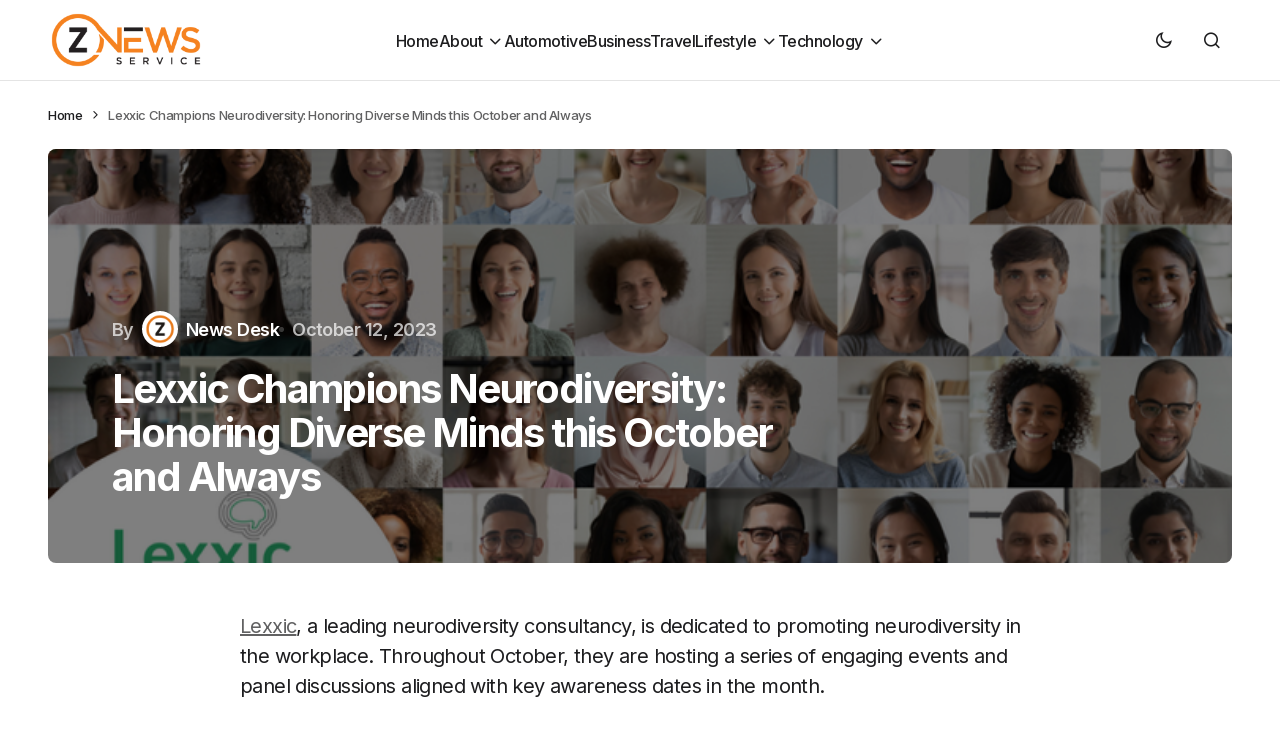

--- FILE ---
content_type: text/html; charset=UTF-8
request_url: https://www.znewsservice.com/education/lexxic-champions-neurodiversity-honoring-diverse-minds-this-october-and-always/9367/
body_size: 17292
content:
<!doctype html>
<html lang="en-GB">
<head>
	<meta charset="UTF-8" />
	<meta name="viewport" content="width=device-width, initial-scale=1" />
	<link rel="profile" href="https://gmpg.org/xfn/11" />

	<meta name='robots' content='index, follow, max-image-preview:large, max-snippet:-1, max-video-preview:-1' />

	<!-- This site is optimized with the Yoast SEO plugin v24.5 - https://yoast.com/wordpress/plugins/seo/ -->
	<title>Lexxic Champions Neurodiversity: Honoring Diverse Minds this October and Always - Znewsservice.com</title>
	<link rel="canonical" href="https://www.znewsservice.com/education/lexxic-champions-neurodiversity-honoring-diverse-minds-this-october-and-always/9367/" />
	<meta property="og:locale" content="en_GB" />
	<meta property="og:type" content="article" />
	<meta property="og:title" content="Lexxic Champions Neurodiversity: Honoring Diverse Minds this October and Always - Znewsservice.com" />
	<meta property="og:description" content="Lexxic, a leading neurodiversity consultancy, is dedicated to promoting neurodiversity in the workplace. Throughout October, they are hosting&hellip;" />
	<meta property="og:url" content="https://www.znewsservice.com/education/lexxic-champions-neurodiversity-honoring-diverse-minds-this-october-and-always/9367/" />
	<meta property="og:site_name" content="Znewsservice.com" />
	<meta property="article:published_time" content="2023-10-12T05:30:47+00:00" />
	<meta property="og:image" content="https://www.znewsservice.com/wp-content/uploads/2023/10/evnmbinhucd2z6025b0esyyfxdel.png" />
	<meta property="og:image:width" content="750" />
	<meta property="og:image:height" content="500" />
	<meta property="og:image:type" content="image/png" />
	<meta name="author" content="News Desk" />
	<meta name="twitter:card" content="summary_large_image" />
	<meta name="twitter:creator" content="@ZNews_Service" />
	<meta name="twitter:site" content="@ZNews_Service" />
	<meta name="twitter:label1" content="Written by" />
	<meta name="twitter:data1" content="News Desk" />
	<meta name="twitter:label2" content="Estimated reading time" />
	<meta name="twitter:data2" content="2 minutes" />
	<script type="application/ld+json" class="yoast-schema-graph">{"@context":"https://schema.org","@graph":[{"@type":"Article","@id":"https://www.znewsservice.com/education/lexxic-champions-neurodiversity-honoring-diverse-minds-this-october-and-always/9367/#article","isPartOf":{"@id":"https://www.znewsservice.com/education/lexxic-champions-neurodiversity-honoring-diverse-minds-this-october-and-always/9367/"},"author":{"name":"News Desk","@id":"https://www.znewsservice.com/#/schema/person/34e19333d616d0a75530bf184f47f929"},"headline":"Lexxic Champions Neurodiversity: Honoring Diverse Minds this October and Always","datePublished":"2023-10-12T05:30:47+00:00","mainEntityOfPage":{"@id":"https://www.znewsservice.com/education/lexxic-champions-neurodiversity-honoring-diverse-minds-this-october-and-always/9367/"},"wordCount":364,"commentCount":0,"publisher":{"@id":"https://www.znewsservice.com/#organization"},"image":{"@id":"https://www.znewsservice.com/education/lexxic-champions-neurodiversity-honoring-diverse-minds-this-october-and-always/9367/#primaryimage"},"thumbnailUrl":"https://www.znewsservice.com/wp-content/uploads/2023/10/evnmbinhucd2z6025b0esyyfxdel.png","keywords":["always","champions:","diverse","education","honoring","lexxic","minds","neurodiversity:","october"],"articleSection":["Education"],"inLanguage":"en-GB","potentialAction":[{"@type":"CommentAction","name":"Comment","target":["https://www.znewsservice.com/education/lexxic-champions-neurodiversity-honoring-diverse-minds-this-october-and-always/9367/#respond"]}]},{"@type":"WebPage","@id":"https://www.znewsservice.com/education/lexxic-champions-neurodiversity-honoring-diverse-minds-this-october-and-always/9367/","url":"https://www.znewsservice.com/education/lexxic-champions-neurodiversity-honoring-diverse-minds-this-october-and-always/9367/","name":"Lexxic Champions Neurodiversity: Honoring Diverse Minds this October and Always - Znewsservice.com","isPartOf":{"@id":"https://www.znewsservice.com/#website"},"primaryImageOfPage":{"@id":"https://www.znewsservice.com/education/lexxic-champions-neurodiversity-honoring-diverse-minds-this-october-and-always/9367/#primaryimage"},"image":{"@id":"https://www.znewsservice.com/education/lexxic-champions-neurodiversity-honoring-diverse-minds-this-october-and-always/9367/#primaryimage"},"thumbnailUrl":"https://www.znewsservice.com/wp-content/uploads/2023/10/evnmbinhucd2z6025b0esyyfxdel.png","datePublished":"2023-10-12T05:30:47+00:00","breadcrumb":{"@id":"https://www.znewsservice.com/education/lexxic-champions-neurodiversity-honoring-diverse-minds-this-october-and-always/9367/#breadcrumb"},"inLanguage":"en-GB","potentialAction":[{"@type":"ReadAction","target":["https://www.znewsservice.com/education/lexxic-champions-neurodiversity-honoring-diverse-minds-this-october-and-always/9367/"]}]},{"@type":"ImageObject","inLanguage":"en-GB","@id":"https://www.znewsservice.com/education/lexxic-champions-neurodiversity-honoring-diverse-minds-this-october-and-always/9367/#primaryimage","url":"https://www.znewsservice.com/wp-content/uploads/2023/10/evnmbinhucd2z6025b0esyyfxdel.png","contentUrl":"https://www.znewsservice.com/wp-content/uploads/2023/10/evnmbinhucd2z6025b0esyyfxdel.png","width":750,"height":500},{"@type":"BreadcrumbList","@id":"https://www.znewsservice.com/education/lexxic-champions-neurodiversity-honoring-diverse-minds-this-october-and-always/9367/#breadcrumb","itemListElement":[{"@type":"ListItem","position":1,"name":"Home","item":"https://www.znewsservice.com/"},{"@type":"ListItem","position":2,"name":"Lexxic Champions Neurodiversity: Honoring Diverse Minds this October and Always"}]},{"@type":"WebSite","@id":"https://www.znewsservice.com/#website","url":"https://www.znewsservice.com/","name":"Znewsservice.com","description":"Brings You the Latest News Across All Topics","publisher":{"@id":"https://www.znewsservice.com/#organization"},"potentialAction":[{"@type":"SearchAction","target":{"@type":"EntryPoint","urlTemplate":"https://www.znewsservice.com/?s={search_term_string}"},"query-input":{"@type":"PropertyValueSpecification","valueRequired":true,"valueName":"search_term_string"}}],"inLanguage":"en-GB"},{"@type":"Organization","@id":"https://www.znewsservice.com/#organization","name":"Znewsservice.com","url":"https://www.znewsservice.com/","logo":{"@type":"ImageObject","inLanguage":"en-GB","@id":"https://www.znewsservice.com/#/schema/logo/image/","url":"https://www.znewsservice.com/wp-content/uploads/2023/06/znewsservice.com-cropped-znewsservice.com-cropped-www.znewsservice.com-logo-16-e1688141958878.png","contentUrl":"https://www.znewsservice.com/wp-content/uploads/2023/06/znewsservice.com-cropped-znewsservice.com-cropped-www.znewsservice.com-logo-16-e1688141958878.png","width":250,"height":96,"caption":"Znewsservice.com"},"image":{"@id":"https://www.znewsservice.com/#/schema/logo/image/"},"sameAs":["https://x.com/ZNews_Service"]},{"@type":"Person","@id":"https://www.znewsservice.com/#/schema/person/34e19333d616d0a75530bf184f47f929","name":"News Desk","image":{"@type":"ImageObject","inLanguage":"en-GB","@id":"https://www.znewsservice.com/#/schema/person/image/","url":"https://www.znewsservice.com/wp-content/uploads/2023/08/wwwznewsservicecom-cropped-wwwznewsservicecom-icon-1-96x96.png","contentUrl":"https://www.znewsservice.com/wp-content/uploads/2023/08/wwwznewsservicecom-cropped-wwwznewsservicecom-icon-1-96x96.png","caption":"News Desk"},"description":"The Z News Editor Team consists of seasoned content editors at Z News Service with over 30 years of collective experience in digital journalism. Skilled in curating accurate, engaging news content, we ensure high editorial standards for global distribution to major outlets. Passionate about unbiased reporting and storytelling.","url":"https://www.znewsservice.com/author/zadmin/"}]}</script>
	<!-- / Yoast SEO plugin. -->


<link rel='dns-prefetch' href='//fonts.googleapis.com' />
<link href='https://fonts.gstatic.com' crossorigin rel='preconnect' />
<link rel="alternate" type="application/rss+xml" title="Znewsservice.com &raquo; Feed" href="https://www.znewsservice.com/feed/" />
<link rel="alternate" type="application/rss+xml" title="Znewsservice.com &raquo; Comments Feed" href="https://www.znewsservice.com/comments/feed/" />
<link rel="alternate" type="application/rss+xml" title="Znewsservice.com &raquo; Lexxic Champions Neurodiversity: Honoring Diverse Minds this October and Always Comments Feed" href="https://www.znewsservice.com/education/lexxic-champions-neurodiversity-honoring-diverse-minds-this-october-and-always/9367/feed/" />
		<!-- This site uses the Google Analytics by MonsterInsights plugin v9.11.1 - Using Analytics tracking - https://www.monsterinsights.com/ -->
							<script src="//www.googletagmanager.com/gtag/js?id=G-EXNH5F9MY1"  data-cfasync="false" data-wpfc-render="false" async></script>
			<script data-cfasync="false" data-wpfc-render="false">
				var mi_version = '9.11.1';
				var mi_track_user = true;
				var mi_no_track_reason = '';
								var MonsterInsightsDefaultLocations = {"page_location":"https:\/\/www.znewsservice.com\/education\/lexxic-champions-neurodiversity-honoring-diverse-minds-this-october-and-always\/9367\/"};
								if ( typeof MonsterInsightsPrivacyGuardFilter === 'function' ) {
					var MonsterInsightsLocations = (typeof MonsterInsightsExcludeQuery === 'object') ? MonsterInsightsPrivacyGuardFilter( MonsterInsightsExcludeQuery ) : MonsterInsightsPrivacyGuardFilter( MonsterInsightsDefaultLocations );
				} else {
					var MonsterInsightsLocations = (typeof MonsterInsightsExcludeQuery === 'object') ? MonsterInsightsExcludeQuery : MonsterInsightsDefaultLocations;
				}

								var disableStrs = [
										'ga-disable-G-EXNH5F9MY1',
									];

				/* Function to detect opted out users */
				function __gtagTrackerIsOptedOut() {
					for (var index = 0; index < disableStrs.length; index++) {
						if (document.cookie.indexOf(disableStrs[index] + '=true') > -1) {
							return true;
						}
					}

					return false;
				}

				/* Disable tracking if the opt-out cookie exists. */
				if (__gtagTrackerIsOptedOut()) {
					for (var index = 0; index < disableStrs.length; index++) {
						window[disableStrs[index]] = true;
					}
				}

				/* Opt-out function */
				function __gtagTrackerOptout() {
					for (var index = 0; index < disableStrs.length; index++) {
						document.cookie = disableStrs[index] + '=true; expires=Thu, 31 Dec 2099 23:59:59 UTC; path=/';
						window[disableStrs[index]] = true;
					}
				}

				if ('undefined' === typeof gaOptout) {
					function gaOptout() {
						__gtagTrackerOptout();
					}
				}
								window.dataLayer = window.dataLayer || [];

				window.MonsterInsightsDualTracker = {
					helpers: {},
					trackers: {},
				};
				if (mi_track_user) {
					function __gtagDataLayer() {
						dataLayer.push(arguments);
					}

					function __gtagTracker(type, name, parameters) {
						if (!parameters) {
							parameters = {};
						}

						if (parameters.send_to) {
							__gtagDataLayer.apply(null, arguments);
							return;
						}

						if (type === 'event') {
														parameters.send_to = monsterinsights_frontend.v4_id;
							var hookName = name;
							if (typeof parameters['event_category'] !== 'undefined') {
								hookName = parameters['event_category'] + ':' + name;
							}

							if (typeof MonsterInsightsDualTracker.trackers[hookName] !== 'undefined') {
								MonsterInsightsDualTracker.trackers[hookName](parameters);
							} else {
								__gtagDataLayer('event', name, parameters);
							}
							
						} else {
							__gtagDataLayer.apply(null, arguments);
						}
					}

					__gtagTracker('js', new Date());
					__gtagTracker('set', {
						'developer_id.dZGIzZG': true,
											});
					if ( MonsterInsightsLocations.page_location ) {
						__gtagTracker('set', MonsterInsightsLocations);
					}
										__gtagTracker('config', 'G-EXNH5F9MY1', {"forceSSL":"true","link_attribution":"true"} );
										window.gtag = __gtagTracker;										(function () {
						/* https://developers.google.com/analytics/devguides/collection/analyticsjs/ */
						/* ga and __gaTracker compatibility shim. */
						var noopfn = function () {
							return null;
						};
						var newtracker = function () {
							return new Tracker();
						};
						var Tracker = function () {
							return null;
						};
						var p = Tracker.prototype;
						p.get = noopfn;
						p.set = noopfn;
						p.send = function () {
							var args = Array.prototype.slice.call(arguments);
							args.unshift('send');
							__gaTracker.apply(null, args);
						};
						var __gaTracker = function () {
							var len = arguments.length;
							if (len === 0) {
								return;
							}
							var f = arguments[len - 1];
							if (typeof f !== 'object' || f === null || typeof f.hitCallback !== 'function') {
								if ('send' === arguments[0]) {
									var hitConverted, hitObject = false, action;
									if ('event' === arguments[1]) {
										if ('undefined' !== typeof arguments[3]) {
											hitObject = {
												'eventAction': arguments[3],
												'eventCategory': arguments[2],
												'eventLabel': arguments[4],
												'value': arguments[5] ? arguments[5] : 1,
											}
										}
									}
									if ('pageview' === arguments[1]) {
										if ('undefined' !== typeof arguments[2]) {
											hitObject = {
												'eventAction': 'page_view',
												'page_path': arguments[2],
											}
										}
									}
									if (typeof arguments[2] === 'object') {
										hitObject = arguments[2];
									}
									if (typeof arguments[5] === 'object') {
										Object.assign(hitObject, arguments[5]);
									}
									if ('undefined' !== typeof arguments[1].hitType) {
										hitObject = arguments[1];
										if ('pageview' === hitObject.hitType) {
											hitObject.eventAction = 'page_view';
										}
									}
									if (hitObject) {
										action = 'timing' === arguments[1].hitType ? 'timing_complete' : hitObject.eventAction;
										hitConverted = mapArgs(hitObject);
										__gtagTracker('event', action, hitConverted);
									}
								}
								return;
							}

							function mapArgs(args) {
								var arg, hit = {};
								var gaMap = {
									'eventCategory': 'event_category',
									'eventAction': 'event_action',
									'eventLabel': 'event_label',
									'eventValue': 'event_value',
									'nonInteraction': 'non_interaction',
									'timingCategory': 'event_category',
									'timingVar': 'name',
									'timingValue': 'value',
									'timingLabel': 'event_label',
									'page': 'page_path',
									'location': 'page_location',
									'title': 'page_title',
									'referrer' : 'page_referrer',
								};
								for (arg in args) {
																		if (!(!args.hasOwnProperty(arg) || !gaMap.hasOwnProperty(arg))) {
										hit[gaMap[arg]] = args[arg];
									} else {
										hit[arg] = args[arg];
									}
								}
								return hit;
							}

							try {
								f.hitCallback();
							} catch (ex) {
							}
						};
						__gaTracker.create = newtracker;
						__gaTracker.getByName = newtracker;
						__gaTracker.getAll = function () {
							return [];
						};
						__gaTracker.remove = noopfn;
						__gaTracker.loaded = true;
						window['__gaTracker'] = __gaTracker;
					})();
									} else {
										console.log("");
					(function () {
						function __gtagTracker() {
							return null;
						}

						window['__gtagTracker'] = __gtagTracker;
						window['gtag'] = __gtagTracker;
					})();
									}
			</script>
							<!-- / Google Analytics by MonsterInsights -->
		<script>
window._wpemojiSettings = {"baseUrl":"https:\/\/s.w.org\/images\/core\/emoji\/15.0.3\/72x72\/","ext":".png","svgUrl":"https:\/\/s.w.org\/images\/core\/emoji\/15.0.3\/svg\/","svgExt":".svg","source":{"concatemoji":"\/\/www.znewsservice.com\/wp-includes\/js\/wp-emoji-release.min.js?ver=6.6.4"}};
/*! This file is auto-generated */
!function(i,n){var o,s,e;function c(e){try{var t={supportTests:e,timestamp:(new Date).valueOf()};sessionStorage.setItem(o,JSON.stringify(t))}catch(e){}}function p(e,t,n){e.clearRect(0,0,e.canvas.width,e.canvas.height),e.fillText(t,0,0);var t=new Uint32Array(e.getImageData(0,0,e.canvas.width,e.canvas.height).data),r=(e.clearRect(0,0,e.canvas.width,e.canvas.height),e.fillText(n,0,0),new Uint32Array(e.getImageData(0,0,e.canvas.width,e.canvas.height).data));return t.every(function(e,t){return e===r[t]})}function u(e,t,n){switch(t){case"flag":return n(e,"\ud83c\udff3\ufe0f\u200d\u26a7\ufe0f","\ud83c\udff3\ufe0f\u200b\u26a7\ufe0f")?!1:!n(e,"\ud83c\uddfa\ud83c\uddf3","\ud83c\uddfa\u200b\ud83c\uddf3")&&!n(e,"\ud83c\udff4\udb40\udc67\udb40\udc62\udb40\udc65\udb40\udc6e\udb40\udc67\udb40\udc7f","\ud83c\udff4\u200b\udb40\udc67\u200b\udb40\udc62\u200b\udb40\udc65\u200b\udb40\udc6e\u200b\udb40\udc67\u200b\udb40\udc7f");case"emoji":return!n(e,"\ud83d\udc26\u200d\u2b1b","\ud83d\udc26\u200b\u2b1b")}return!1}function f(e,t,n){var r="undefined"!=typeof WorkerGlobalScope&&self instanceof WorkerGlobalScope?new OffscreenCanvas(300,150):i.createElement("canvas"),a=r.getContext("2d",{willReadFrequently:!0}),o=(a.textBaseline="top",a.font="600 32px Arial",{});return e.forEach(function(e){o[e]=t(a,e,n)}),o}function t(e){var t=i.createElement("script");t.src=e,t.defer=!0,i.head.appendChild(t)}"undefined"!=typeof Promise&&(o="wpEmojiSettingsSupports",s=["flag","emoji"],n.supports={everything:!0,everythingExceptFlag:!0},e=new Promise(function(e){i.addEventListener("DOMContentLoaded",e,{once:!0})}),new Promise(function(t){var n=function(){try{var e=JSON.parse(sessionStorage.getItem(o));if("object"==typeof e&&"number"==typeof e.timestamp&&(new Date).valueOf()<e.timestamp+604800&&"object"==typeof e.supportTests)return e.supportTests}catch(e){}return null}();if(!n){if("undefined"!=typeof Worker&&"undefined"!=typeof OffscreenCanvas&&"undefined"!=typeof URL&&URL.createObjectURL&&"undefined"!=typeof Blob)try{var e="postMessage("+f.toString()+"("+[JSON.stringify(s),u.toString(),p.toString()].join(",")+"));",r=new Blob([e],{type:"text/javascript"}),a=new Worker(URL.createObjectURL(r),{name:"wpTestEmojiSupports"});return void(a.onmessage=function(e){c(n=e.data),a.terminate(),t(n)})}catch(e){}c(n=f(s,u,p))}t(n)}).then(function(e){for(var t in e)n.supports[t]=e[t],n.supports.everything=n.supports.everything&&n.supports[t],"flag"!==t&&(n.supports.everythingExceptFlag=n.supports.everythingExceptFlag&&n.supports[t]);n.supports.everythingExceptFlag=n.supports.everythingExceptFlag&&!n.supports.flag,n.DOMReady=!1,n.readyCallback=function(){n.DOMReady=!0}}).then(function(){return e}).then(function(){var e;n.supports.everything||(n.readyCallback(),(e=n.source||{}).concatemoji?t(e.concatemoji):e.wpemoji&&e.twemoji&&(t(e.twemoji),t(e.wpemoji)))}))}((window,document),window._wpemojiSettings);
</script>
<style id='wp-emoji-styles-inline-css'>

	img.wp-smiley, img.emoji {
		display: inline !important;
		border: none !important;
		box-shadow: none !important;
		height: 1em !important;
		width: 1em !important;
		margin: 0 0.07em !important;
		vertical-align: -0.1em !important;
		background: none !important;
		padding: 0 !important;
	}
</style>
<link rel='stylesheet' id='wp-block-library-css' href='//www.znewsservice.com/wp-includes/css/dist/block-library/style.min.css?ver=6.6.4' media='all' />
<style id='classic-theme-styles-inline-css'>
/*! This file is auto-generated */
.wp-block-button__link{color:#fff;background-color:#32373c;border-radius:9999px;box-shadow:none;text-decoration:none;padding:calc(.667em + 2px) calc(1.333em + 2px);font-size:1.125em}.wp-block-file__button{background:#32373c;color:#fff;text-decoration:none}
</style>
<style id='global-styles-inline-css'>
:root{--wp--preset--aspect-ratio--square: 1;--wp--preset--aspect-ratio--4-3: 4/3;--wp--preset--aspect-ratio--3-4: 3/4;--wp--preset--aspect-ratio--3-2: 3/2;--wp--preset--aspect-ratio--2-3: 2/3;--wp--preset--aspect-ratio--16-9: 16/9;--wp--preset--aspect-ratio--9-16: 9/16;--wp--preset--color--black: #000000;--wp--preset--color--cyan-bluish-gray: #abb8c3;--wp--preset--color--white: #FFFFFF;--wp--preset--color--pale-pink: #f78da7;--wp--preset--color--vivid-red: #cf2e2e;--wp--preset--color--luminous-vivid-orange: #ff6900;--wp--preset--color--luminous-vivid-amber: #fcb900;--wp--preset--color--light-green-cyan: #7bdcb5;--wp--preset--color--vivid-green-cyan: #00d084;--wp--preset--color--pale-cyan-blue: #8ed1fc;--wp--preset--color--vivid-cyan-blue: #0693e3;--wp--preset--color--vivid-purple: #9b51e0;--wp--preset--color--blue: #59BACC;--wp--preset--color--green: #58AD69;--wp--preset--color--orange: #FFBC49;--wp--preset--color--red: #e32c26;--wp--preset--color--gray-50: #f8f9fa;--wp--preset--color--gray-100: #f8f9fb;--wp--preset--color--gray-200: #E0E0E0;--wp--preset--color--primary: #1D1D1F;--wp--preset--color--secondary: #616162;--wp--preset--color--layout: #f1f1f2;--wp--preset--color--border: #E4E4E4;--wp--preset--color--divider: #1D1D1F;--wp--preset--gradient--vivid-cyan-blue-to-vivid-purple: linear-gradient(135deg,rgba(6,147,227,1) 0%,rgb(155,81,224) 100%);--wp--preset--gradient--light-green-cyan-to-vivid-green-cyan: linear-gradient(135deg,rgb(122,220,180) 0%,rgb(0,208,130) 100%);--wp--preset--gradient--luminous-vivid-amber-to-luminous-vivid-orange: linear-gradient(135deg,rgba(252,185,0,1) 0%,rgba(255,105,0,1) 100%);--wp--preset--gradient--luminous-vivid-orange-to-vivid-red: linear-gradient(135deg,rgba(255,105,0,1) 0%,rgb(207,46,46) 100%);--wp--preset--gradient--very-light-gray-to-cyan-bluish-gray: linear-gradient(135deg,rgb(238,238,238) 0%,rgb(169,184,195) 100%);--wp--preset--gradient--cool-to-warm-spectrum: linear-gradient(135deg,rgb(74,234,220) 0%,rgb(151,120,209) 20%,rgb(207,42,186) 40%,rgb(238,44,130) 60%,rgb(251,105,98) 80%,rgb(254,248,76) 100%);--wp--preset--gradient--blush-light-purple: linear-gradient(135deg,rgb(255,206,236) 0%,rgb(152,150,240) 100%);--wp--preset--gradient--blush-bordeaux: linear-gradient(135deg,rgb(254,205,165) 0%,rgb(254,45,45) 50%,rgb(107,0,62) 100%);--wp--preset--gradient--luminous-dusk: linear-gradient(135deg,rgb(255,203,112) 0%,rgb(199,81,192) 50%,rgb(65,88,208) 100%);--wp--preset--gradient--pale-ocean: linear-gradient(135deg,rgb(255,245,203) 0%,rgb(182,227,212) 50%,rgb(51,167,181) 100%);--wp--preset--gradient--electric-grass: linear-gradient(135deg,rgb(202,248,128) 0%,rgb(113,206,126) 100%);--wp--preset--gradient--midnight: linear-gradient(135deg,rgb(2,3,129) 0%,rgb(40,116,252) 100%);--wp--preset--font-size--small: 13px;--wp--preset--font-size--medium: 20px;--wp--preset--font-size--large: 36px;--wp--preset--font-size--x-large: 42px;--wp--preset--spacing--20: 0.44rem;--wp--preset--spacing--30: 0.67rem;--wp--preset--spacing--40: 1rem;--wp--preset--spacing--50: 1.5rem;--wp--preset--spacing--60: 2.25rem;--wp--preset--spacing--70: 3.38rem;--wp--preset--spacing--80: 5.06rem;--wp--preset--shadow--natural: 6px 6px 9px rgba(0, 0, 0, 0.2);--wp--preset--shadow--deep: 12px 12px 50px rgba(0, 0, 0, 0.4);--wp--preset--shadow--sharp: 6px 6px 0px rgba(0, 0, 0, 0.2);--wp--preset--shadow--outlined: 6px 6px 0px -3px rgba(255, 255, 255, 1), 6px 6px rgba(0, 0, 0, 1);--wp--preset--shadow--crisp: 6px 6px 0px rgba(0, 0, 0, 1);}:where(.is-layout-flex){gap: 0.5em;}:where(.is-layout-grid){gap: 0.5em;}body .is-layout-flex{display: flex;}.is-layout-flex{flex-wrap: wrap;align-items: center;}.is-layout-flex > :is(*, div){margin: 0;}body .is-layout-grid{display: grid;}.is-layout-grid > :is(*, div){margin: 0;}:where(.wp-block-columns.is-layout-flex){gap: 2em;}:where(.wp-block-columns.is-layout-grid){gap: 2em;}:where(.wp-block-post-template.is-layout-flex){gap: 1.25em;}:where(.wp-block-post-template.is-layout-grid){gap: 1.25em;}.has-black-color{color: var(--wp--preset--color--black) !important;}.has-cyan-bluish-gray-color{color: var(--wp--preset--color--cyan-bluish-gray) !important;}.has-white-color{color: var(--wp--preset--color--white) !important;}.has-pale-pink-color{color: var(--wp--preset--color--pale-pink) !important;}.has-vivid-red-color{color: var(--wp--preset--color--vivid-red) !important;}.has-luminous-vivid-orange-color{color: var(--wp--preset--color--luminous-vivid-orange) !important;}.has-luminous-vivid-amber-color{color: var(--wp--preset--color--luminous-vivid-amber) !important;}.has-light-green-cyan-color{color: var(--wp--preset--color--light-green-cyan) !important;}.has-vivid-green-cyan-color{color: var(--wp--preset--color--vivid-green-cyan) !important;}.has-pale-cyan-blue-color{color: var(--wp--preset--color--pale-cyan-blue) !important;}.has-vivid-cyan-blue-color{color: var(--wp--preset--color--vivid-cyan-blue) !important;}.has-vivid-purple-color{color: var(--wp--preset--color--vivid-purple) !important;}.has-black-background-color{background-color: var(--wp--preset--color--black) !important;}.has-cyan-bluish-gray-background-color{background-color: var(--wp--preset--color--cyan-bluish-gray) !important;}.has-white-background-color{background-color: var(--wp--preset--color--white) !important;}.has-pale-pink-background-color{background-color: var(--wp--preset--color--pale-pink) !important;}.has-vivid-red-background-color{background-color: var(--wp--preset--color--vivid-red) !important;}.has-luminous-vivid-orange-background-color{background-color: var(--wp--preset--color--luminous-vivid-orange) !important;}.has-luminous-vivid-amber-background-color{background-color: var(--wp--preset--color--luminous-vivid-amber) !important;}.has-light-green-cyan-background-color{background-color: var(--wp--preset--color--light-green-cyan) !important;}.has-vivid-green-cyan-background-color{background-color: var(--wp--preset--color--vivid-green-cyan) !important;}.has-pale-cyan-blue-background-color{background-color: var(--wp--preset--color--pale-cyan-blue) !important;}.has-vivid-cyan-blue-background-color{background-color: var(--wp--preset--color--vivid-cyan-blue) !important;}.has-vivid-purple-background-color{background-color: var(--wp--preset--color--vivid-purple) !important;}.has-black-border-color{border-color: var(--wp--preset--color--black) !important;}.has-cyan-bluish-gray-border-color{border-color: var(--wp--preset--color--cyan-bluish-gray) !important;}.has-white-border-color{border-color: var(--wp--preset--color--white) !important;}.has-pale-pink-border-color{border-color: var(--wp--preset--color--pale-pink) !important;}.has-vivid-red-border-color{border-color: var(--wp--preset--color--vivid-red) !important;}.has-luminous-vivid-orange-border-color{border-color: var(--wp--preset--color--luminous-vivid-orange) !important;}.has-luminous-vivid-amber-border-color{border-color: var(--wp--preset--color--luminous-vivid-amber) !important;}.has-light-green-cyan-border-color{border-color: var(--wp--preset--color--light-green-cyan) !important;}.has-vivid-green-cyan-border-color{border-color: var(--wp--preset--color--vivid-green-cyan) !important;}.has-pale-cyan-blue-border-color{border-color: var(--wp--preset--color--pale-cyan-blue) !important;}.has-vivid-cyan-blue-border-color{border-color: var(--wp--preset--color--vivid-cyan-blue) !important;}.has-vivid-purple-border-color{border-color: var(--wp--preset--color--vivid-purple) !important;}.has-vivid-cyan-blue-to-vivid-purple-gradient-background{background: var(--wp--preset--gradient--vivid-cyan-blue-to-vivid-purple) !important;}.has-light-green-cyan-to-vivid-green-cyan-gradient-background{background: var(--wp--preset--gradient--light-green-cyan-to-vivid-green-cyan) !important;}.has-luminous-vivid-amber-to-luminous-vivid-orange-gradient-background{background: var(--wp--preset--gradient--luminous-vivid-amber-to-luminous-vivid-orange) !important;}.has-luminous-vivid-orange-to-vivid-red-gradient-background{background: var(--wp--preset--gradient--luminous-vivid-orange-to-vivid-red) !important;}.has-very-light-gray-to-cyan-bluish-gray-gradient-background{background: var(--wp--preset--gradient--very-light-gray-to-cyan-bluish-gray) !important;}.has-cool-to-warm-spectrum-gradient-background{background: var(--wp--preset--gradient--cool-to-warm-spectrum) !important;}.has-blush-light-purple-gradient-background{background: var(--wp--preset--gradient--blush-light-purple) !important;}.has-blush-bordeaux-gradient-background{background: var(--wp--preset--gradient--blush-bordeaux) !important;}.has-luminous-dusk-gradient-background{background: var(--wp--preset--gradient--luminous-dusk) !important;}.has-pale-ocean-gradient-background{background: var(--wp--preset--gradient--pale-ocean) !important;}.has-electric-grass-gradient-background{background: var(--wp--preset--gradient--electric-grass) !important;}.has-midnight-gradient-background{background: var(--wp--preset--gradient--midnight) !important;}.has-small-font-size{font-size: var(--wp--preset--font-size--small) !important;}.has-medium-font-size{font-size: var(--wp--preset--font-size--medium) !important;}.has-large-font-size{font-size: var(--wp--preset--font-size--large) !important;}.has-x-large-font-size{font-size: var(--wp--preset--font-size--x-large) !important;}
:where(.wp-block-post-template.is-layout-flex){gap: 1.25em;}:where(.wp-block-post-template.is-layout-grid){gap: 1.25em;}
:where(.wp-block-columns.is-layout-flex){gap: 2em;}:where(.wp-block-columns.is-layout-grid){gap: 2em;}
:root :where(.wp-block-pullquote){font-size: 1.5em;line-height: 1.6;}
</style>
<link rel='stylesheet' id='tablepress-default-css' href='//www.znewsservice.com/wp-content/plugins/tablepress/css/build/default.css?ver=3.2.6' media='all' />
<link rel='stylesheet' id='csco-styles-css' href='//www.znewsservice.com/wp-content/themes/swyft/style.css?ver=1.0.2' media='all' />
<link rel='stylesheet' id='cca545ce7d980804b27ea3c2f4200539-css' href='//fonts.googleapis.com/css?family=Inter%3A400%2C500%2C700%2C600&#038;subset=latin%2Clatin-ext%2Ccyrillic%2Ccyrillic-ext%2Cvietnamese&#038;display=swap&#038;ver=1.0.2' media='all' />
<style id='cs-customizer-output-styles-inline-css'>
:root{--cs-light-site-background:#FFFFFF;--cs-dark-site-background:#1c1c1c;--cs-light-layout-background:#f1f1f2;--cs-dark-layout-background:#232323;--cs-light-primary-color:#1D1D1F;--cs-dark-primary-color:#FFFFFF;--cs-light-secondary-color:#616162;--cs-dark-secondary-color:#CDCBCA;--cs-light-accent-color:#0D6EFF;--cs-dark-accent-color:#0D6EFF;--cs-light-button-hover-background:#0D6EFF;--cs-dark-button-hover-background:#29292a;--cs-light-button-hover-color:#FFFFFF;--cs-dark-button-hover-color:#FFFFFF;--cs-light-button-background:#1D1D1F;--cs-dark-button-background:#3e3e3e;--cs-light-button-color:#FFFFFF;--cs-dark-button-color:#FFFFFF;--cs-light-secondary-button-background:#EDEDED;--cs-dark-secondary-button-background:#3e3e3e;--cs-light-secondary-button-color:#1D1D1F;--cs-dark-secondary-button-color:#FFFFFF;--cs-light-border-color:#E4E4E4;--cs-dark-border-color:#343434;--cs-light-divider-color:#1D1D1F;--cs-dark-divider-color:#494949;--cs-layout-elements-border-radius:4px;--cs-thumbnail-border-radius:8px;--cs-button-border-radius:26px;--cs-heading-1-font-size:3.5rem;--cs-heading-2-font-size:2.5rem;--cs-heading-3-font-size:2rem;--cs-heading-4-font-size:1.625rem;--cs-heading-5-font-size:1.5rem;--cs-heading-6-font-size:1.375rem;--cs-header-initial-height:80px;--cs-header-height:80px;--cs-header-border-width:1px;}:root, [data-scheme="light"]{--cs-light-overlay-background-rgb:0,0,0;}:root, [data-scheme="dark"]{--cs-dark-overlay-background-rgb:0,0,0;}.cs-posts-area__home.cs-posts-area__grid{--cs-posts-area-grid-columns:3;--cs-posts-area-grid-column-gap:32px;}.cs-posts-area__home{--cs-posts-area-grid-row-gap:64px;--cs-entry-title-font-size:1.5;}.cs-posts-area__archive.cs-posts-area__grid{--cs-posts-area-grid-columns:3;--cs-posts-area-grid-column-gap:32px;}.cs-posts-area__archive{--cs-posts-area-grid-row-gap:64px;--cs-entry-title-font-size:1.5;}.cs-read-next .cs-posts-area__read-next{--cs-posts-area-grid-row-gap:64px;}.cs-posts-area__read-next{--cs-entry-title-font-size:1.5;}@media (max-width: 1199.98px){.cs-posts-area__home.cs-posts-area__grid{--cs-posts-area-grid-columns:2;--cs-posts-area-grid-column-gap:24px;}.cs-posts-area__home{--cs-posts-area-grid-row-gap:48px;--cs-entry-title-font-size:1.5;}.cs-posts-area__archive.cs-posts-area__grid{--cs-posts-area-grid-columns:3;--cs-posts-area-grid-column-gap:24px;}.cs-posts-area__archive{--cs-posts-area-grid-row-gap:48px;--cs-entry-title-font-size:1.5;}.cs-read-next .cs-posts-area__read-next{--cs-posts-area-grid-row-gap:48px;}.cs-posts-area__read-next{--cs-entry-title-font-size:1.5;}}@media (max-width: 991.98px){.cs-posts-area__home.cs-posts-area__grid{--cs-posts-area-grid-columns:2;--cs-posts-area-grid-column-gap:24px;}.cs-posts-area__home{--cs-posts-area-grid-row-gap:40px;--cs-entry-title-font-size:1.5;}.cs-posts-area__archive.cs-posts-area__grid{--cs-posts-area-grid-columns:2;--cs-posts-area-grid-column-gap:24px;}.cs-posts-area__archive{--cs-posts-area-grid-row-gap:40px;--cs-entry-title-font-size:1.5;}.cs-posts-area__read-next{--cs-entry-title-font-size:1.5;}}@media (max-width: 575.98px){.cs-posts-area__home.cs-posts-area__grid{--cs-posts-area-grid-columns:1;--cs-posts-area-grid-column-gap:24px;}.cs-posts-area__home{--cs-posts-area-grid-row-gap:40px;--cs-entry-title-font-size:1.5;}.cs-posts-area__archive.cs-posts-area__grid{--cs-posts-area-grid-columns:1;--cs-posts-area-grid-column-gap:24px;}.cs-posts-area__archive{--cs-posts-area-grid-row-gap:40px;--cs-entry-title-font-size:1.5;}.cs-read-next .cs-posts-area__read-next{--cs-posts-area-grid-row-gap:40px;}.cs-posts-area__read-next{--cs-entry-title-font-size:1.5;}}
</style>
<script src="//www.znewsservice.com/wp-content/plugins/google-analytics-for-wordpress/assets/js/frontend-gtag.min.js?ver=9.11.1" id="monsterinsights-frontend-script-js" async data-wp-strategy="async"></script>
<script data-cfasync="false" data-wpfc-render="false" id='monsterinsights-frontend-script-js-extra'>var monsterinsights_frontend = {"js_events_tracking":"true","download_extensions":"doc,pdf,ppt,zip,xls,docx,pptx,xlsx","inbound_paths":"[{\"path\":\"\\\/go\\\/\",\"label\":\"affiliate\"},{\"path\":\"\\\/recommend\\\/\",\"label\":\"affiliate\"}]","home_url":"https:\/\/www.znewsservice.com","hash_tracking":"false","v4_id":"G-EXNH5F9MY1"};</script>
<link rel="https://api.w.org/" href="https://www.znewsservice.com/wp-json/" /><link rel="alternate" title="JSON" type="application/json" href="https://www.znewsservice.com/wp-json/wp/v2/posts/9367" /><link rel="EditURI" type="application/rsd+xml" title="RSD" href="https://www.znewsservice.com/xmlrpc.php?rsd" />
<meta name="generator" content="WordPress 6.6.4" />
<link rel='shortlink' href='https://www.znewsservice.com/?p=9367' />
<link rel="alternate" title="oEmbed (JSON)" type="application/json+oembed" href="https://www.znewsservice.com/wp-json/oembed/1.0/embed?url=https%3A%2F%2Fwww.znewsservice.com%2Feducation%2Flexxic-champions-neurodiversity-honoring-diverse-minds-this-october-and-always%2F9367%2F" />
<link rel="alternate" title="oEmbed (XML)" type="text/xml+oembed" href="https://www.znewsservice.com/wp-json/oembed/1.0/embed?url=https%3A%2F%2Fwww.znewsservice.com%2Feducation%2Flexxic-champions-neurodiversity-honoring-diverse-minds-this-october-and-always%2F9367%2F&#038;format=xml" />
<style id='cs-theme-typography'>
	:root {
		/* Base Font */
		--cs-font-base-family: Inter;
		--cs-font-base-size: 1rem;
		--cs-font-base-weight: 400;
		--cs-font-base-style: normal;
		--cs-font-base-letter-spacing: normal;
		--cs-font-base-line-height: 1.5;

		/* Primary Font */
		--cs-font-primary-family: Inter;
		--cs-font-primary-size: 1rem;
		--cs-font-primary-weight: 700;
		--cs-font-primary-style: normal;
		--cs-font-primary-letter-spacing: -0.03125em;
		--cs-font-primary-text-transform: none;
		--cs-font-primary-line-height: 1.4;

		/* Secondary Font */
		--cs-font-secondary-family: Inter;
		--cs-font-secondary-size: 0.8125rem;
		--cs-font-secondary-weight: 500;
		--cs-font-secondary-style: normal;
		--cs-font-secondary-letter-spacing: -0.03em;
		--cs-font-secondary-text-transform: none;
		--cs-font-secondary-line-height: 1.4;

		/* Post Title Font Size */
		--cs-font-post-title-family: Inter;
		--cs-font-post-title-weight: 700;
		--cs-font-post-title-size: 3.5rem;
		--cs-font-post-title-letter-spacing: -0.04em;
		--cs-font-post-title-line-height: 1.12;

		/* Post Subbtitle */
		--cs-font-post-subtitle-family: Inter;
		--cs-font-post-subtitle-weight: 500;
		--cs-font-post-subtitle-size: 1.25rem;
		--cs-font-post-subtitle-letter-spacing: -0.03em;
		--cs-font-post-subtitle-line-height: 1.4;

		/* Post Category Font */
		--cs-font-category-family: Inter;
		--cs-font-category-size: 0.9375rem;
		--cs-font-category-weight: 500;
		--cs-font-category-style: normal;
		--cs-font-category-letter-spacing: -0.03em;
		--cs-font-category-text-transform: none;
		--cs-font-category-line-height: 1.4;

		/* Post Meta Font */
		--cs-font-post-meta-family: Inter;
		--cs-font-post-meta-size: 1rem;
		--cs-font-post-meta-weight: 600;
		--cs-font-post-meta-style: normal;
		--cs-font-post-meta-letter-spacing: -0.03em;
		--cs-font-post-meta-text-transform: none;
		--cs-font-post-meta-line-height: 1.2;

		/* Post Content */
		--cs-font-post-content-family: Inter;
		--cs-font-post-content-weight: 400;
		--cs-font-post-content-size: 1.25rem;
		--cs-font-post-content-letter-spacing: -0.03em;
		--cs-font-post-content-line-height: 1.5;

		/* Input Font */
		--cs-font-input-family: Inter;
		--cs-font-input-size: 1rem;
		--cs-font-input-weight: 500;
		--cs-font-input-style: normal;
		--cs-font-input-line-height: 1.4rem;
		--cs-font-input-letter-spacing: -0.025em;
		--cs-font-input-text-transform: none;

		/* Entry Title Font Size */
		--cs-font-entry-title-family: Inter;
		--cs-font-entry-title-weight: 600;
		--cs-font-entry-title-letter-spacing: -0.036em;
		--cs-font-entry-title-line-height: 1.3;

		/* Entry Excerpt */
		--cs-font-entry-excerpt-family: Inter;
		--cs-font-entry-excerpt-weight: 500;
		--cs-font-entry-excerpt-size: 1.125rem;
		--cs-font-entry-excerpt-letter-spacing: -0.03em;
		--cs-font-entry-excerpt-line-height: 1.4;

		/* Logos --------------- */

		/* Main Logo */
		--cs-font-main-logo-family: Inter;
		--cs-font-main-logo-size: 1.375rem;
		--cs-font-main-logo-weight: 700;
		--cs-font-main-logo-style: normal;
		--cs-font-main-logo-letter-spacing: -0.04em;
		--cs-font-main-logo-text-transform: none;

		/* Footer Logo */
		--cs-font-footer-logo-family: Inter;
		--cs-font-footer-logo-size: 1.375rem;
		--cs-font-footer-logo-weight: 700;
		--cs-font-footer-logo-style: normal;
		--cs-font-footer-logo-letter-spacing: -0.04em;
		--cs-font-footer-logo-text-transform: none;

		/* Headings --------------- */

		/* Headings */
		--cs-font-headings-family: Inter;
		--cs-font-headings-weight: 700;
		--cs-font-headings-style: normal;
		--cs-font-headings-line-height: 1.12;
		--cs-font-headings-letter-spacing: -0.04em;
		--cs-font-headings-text-transform: none;

		/* Menu Font --------------- */

		/* Menu */
		/* Used for main top level menu elements. */
		--cs-font-menu-family: Inter;
		--cs-font-menu-size: 1rem;
		--cs-font-menu-weight: 500;
		--cs-font-menu-style: normal;
		--cs-font-menu-letter-spacing: -0.03em;
		--cs-font-menu-text-transform: none;
		--cs-font-menu-line-height: 1.4;

		/* Submenu Font */
		/* Used for submenu elements. */
		--cs-font-submenu-family: Inter;
		--cs-font-submenu-size: 1rem;
		--cs-font-submenu-weight: 500;
		--cs-font-submenu-style: normal;
		--cs-font-submenu-letter-spacing: -0.03em;
		--cs-font-submenu-text-transform: none;
		--cs-font-submenu-line-height: 1.4;

		/* Footer Menu */
		--cs-font-footer-menu-family: Inter;
		--cs-font-footer-menu-size: 1rem;
		--cs-font-footer-menu-weight: 500;
		--cs-font-footer-menu-style: normal;
		--cs-font-footer-menu-letter-spacing: -0.03em;
		--cs-font-footer-menu-text-transform: none;
		--cs-font-footer-menu-line-height: 1.4;

		/* Footer Submenu Font */
		--cs-font-footer-submenu-family: Inter;
		--cs-font-footer-submenu-size: 1rem;
		--cs-font-footer-submenu-weight: 500;
		--cs-font-footer-submenu-style: normal;
		--cs-font-footer-submenu-letter-spacing: -0.03125em;
		--cs-font-footer-submenu-text-transform: none;
		--cs-font-footer-submenu-line-height: 1.2;
	}
</style>
<link rel="icon" href="https://www.znewsservice.com/wp-content/uploads/2023/06/www.znewsservice.com-cropped-www.znewsservice.com-icon-1-32x32.png" sizes="32x32" />
<link rel="icon" href="https://www.znewsservice.com/wp-content/uploads/2023/06/www.znewsservice.com-cropped-www.znewsservice.com-icon-1-192x192.png" sizes="192x192" />
<link rel="apple-touch-icon" href="https://www.znewsservice.com/wp-content/uploads/2023/06/www.znewsservice.com-cropped-www.znewsservice.com-icon-1-180x180.png" />
<meta name="msapplication-TileImage" content="https://www.znewsservice.com/wp-content/uploads/2023/06/www.znewsservice.com-cropped-www.znewsservice.com-icon-1-270x270.png" />
</head>

<body class="post-template-default single single-post postid-9367 single-format-standard wp-custom-logo wp-embed-responsive cs-page-layout-disabled cs-navbar-smart-enabled cs-sticky-sidebar-enabled cs-stick-last" data-scheme='auto'>



	<div class="cs-site-overlay"></div>

	<div class="cs-offcanvas">
		<div class="cs-offcanvas__header">
			
					<div class="cs-logo">
			<a class="cs-header__logo cs-logo-default " href="https://www.znewsservice.com/">
				<img src="https://www.znewsservice.com/wp-content/uploads/2023/08/znewsservicecom-cropped-znewsservicecom-cropped-wwwznewsservicecom-logo-16-e1688141958878.png"  alt="Znewsservice.com"  width="156.25"  height="60" >			</a>

									<a class="cs-header__logo cs-logo-dark " href="https://www.znewsservice.com/">
							<img src="https://www.znewsservice.com/wp-content/uploads/2023/08/znewsservicecom-cropped-znewsservicecom-cropped-wwwznewsservicecom-logo-16-e1688141958878.png"  alt="Znewsservice.com"  width="156.25"  height="60" >						</a>
							</div>
		
			<nav class="cs-offcanvas__nav">
				<span class="cs-offcanvas__toggle" role="button" aria-label="Close mobile menu button"><i class="cs-icon cs-icon-x"></i></span>
			</nav>

					</div>
		<aside class="cs-offcanvas__sidebar">
			<div class="cs-offcanvas__inner cs-offcanvas__area cs-widget-area">
				<div class="widget widget_nav_menu"><div class="menu-new-main-menu-container"><ul id="menu-new-main-menu" class="menu"><li id="menu-item-3692" class="menu-item menu-item-type-custom menu-item-object-custom menu-item-3692"><a href="https://znewsservice.com/">Home</a></li>
<li id="menu-item-3364" class="menu-item menu-item-type-post_type menu-item-object-page menu-item-has-children menu-item-3364"><a href="https://www.znewsservice.com/about/">About</a>
<ul class="sub-menu">
	<li id="menu-item-3365" class="menu-item menu-item-type-post_type menu-item-object-page menu-item-3365"><a href="https://www.znewsservice.com/authors/">Authors</a></li>
	<li id="menu-item-3366" class="menu-item menu-item-type-post_type menu-item-object-page menu-item-3366"><a href="https://www.znewsservice.com/contact/">Contact</a></li>
	<li id="menu-item-6194" class="menu-item menu-item-type-post_type menu-item-object-page menu-item-6194"><a href="https://www.znewsservice.com/write-for-z-news-service/">Write for Z News</a></li>
</ul>
</li>
<li id="menu-item-758" class="menu-item menu-item-type-taxonomy menu-item-object-category menu-item-758"><a href="https://www.znewsservice.com/automotive/">Automotive</a></li>
<li id="menu-item-760" class="menu-item menu-item-type-taxonomy menu-item-object-category menu-item-760"><a href="https://www.znewsservice.com/business/">Business</a></li>
<li id="menu-item-775" class="menu-item menu-item-type-taxonomy menu-item-object-category menu-item-775"><a href="https://www.znewsservice.com/travel/">Travel</a></li>
<li id="menu-item-771" class="menu-item menu-item-type-taxonomy menu-item-object-category menu-item-has-children menu-item-771"><a href="https://www.znewsservice.com/lifestyle/">Lifestyle</a>
<ul class="sub-menu">
	<li id="menu-item-770" class="menu-item menu-item-type-taxonomy menu-item-object-category menu-item-770"><a href="https://www.znewsservice.com/health/">Health</a></li>
	<li id="menu-item-764" class="menu-item menu-item-type-taxonomy menu-item-object-category menu-item-764"><a href="https://www.znewsservice.com/entertainment/">Entertainment</a></li>
	<li id="menu-item-767" class="menu-item menu-item-type-taxonomy menu-item-object-category menu-item-767"><a href="https://www.znewsservice.com/finance/">Finance</a></li>
	<li id="menu-item-768" class="menu-item menu-item-type-taxonomy menu-item-object-category menu-item-768"><a href="https://www.znewsservice.com/food-drinks/">Food &amp; Drinks</a></li>
	<li id="menu-item-773" class="menu-item menu-item-type-taxonomy menu-item-object-category menu-item-773"><a href="https://www.znewsservice.com/story/">Story</a></li>
	<li id="menu-item-765" class="menu-item menu-item-type-taxonomy menu-item-object-category menu-item-765"><a href="https://www.znewsservice.com/environment/">Environment</a></li>
	<li id="menu-item-763" class="menu-item menu-item-type-taxonomy menu-item-object-category current-post-ancestor current-menu-parent current-post-parent menu-item-763"><a href="https://www.znewsservice.com/education/">Education</a></li>
	<li id="menu-item-761" class="menu-item menu-item-type-taxonomy menu-item-object-category menu-item-761"><a href="https://www.znewsservice.com/charity/">Charity</a></li>
</ul>
</li>
<li id="menu-item-774" class="menu-item menu-item-type-taxonomy menu-item-object-category menu-item-has-children menu-item-774"><a href="https://www.znewsservice.com/technology/">Technology</a>
<ul class="sub-menu">
	<li id="menu-item-769" class="menu-item menu-item-type-taxonomy menu-item-object-category menu-item-769"><a href="https://www.znewsservice.com/gaming/">Gaming</a></li>
	<li id="menu-item-772" class="menu-item menu-item-type-taxonomy menu-item-object-category menu-item-772"><a href="https://www.znewsservice.com/security/">Security</a></li>
	<li id="menu-item-762" class="menu-item menu-item-type-taxonomy menu-item-object-category menu-item-762"><a href="https://www.znewsservice.com/data/">Data</a></li>
</ul>
</li>
</ul></div></div>
				
				
				<div class="cs-offcanvas__bottombar">
							<div class="cs-social">
							<a class="cs-social__link" href="/" target="_blank">
					<img src="https://www.znewsservice.com/wp-content/uploads/2023/12/demo-icon-facebook-0001-1.webp"  alt="Facebook" >				</a>
										<a class="cs-social__link" href="/" target="_blank">
					<img src="https://www.znewsservice.com/wp-content/uploads/2023/12/demo-icon-twitter-new-0001-1.webp"  alt="Twitter" >				</a>
										<a class="cs-social__link" href="/" target="_blank">
					<img src="https://www.znewsservice.com/wp-content/uploads/2023/12/demo-icon-instagram-0001-1.webp"  alt="Instagram" >				</a>
										<a class="cs-social__link" href="/" target="_blank">
					<img src="https://www.znewsservice.com/wp-content/uploads/2023/12/demo-icon-pinterest-0001-1.webp"  alt="Pinterest" >				</a>
					</div>
					<span class="cs-site-scheme-toggle cs-offcanvas__scheme-toggle" role="button" aria-label="Scheme Toggle">
				<span class="cs-header__scheme-toggle-icons">
					<i class="cs-header__scheme-toggle-icon cs-icon cs-icon-light-mode"></i>
					<i class="cs-header__scheme-toggle-icon cs-icon cs-icon-dark-mode"></i>
				</span>
			</span>
						</div>
			</div>
		</aside>
	</div>
	
<div id="page" class="cs-site">

	
	<div class="cs-site-inner">

		
		
<div class="cs-header-before"></div>

<header class="cs-header cs-header-stretch">
	<div class="cs-container">
		<div class="cs-header__inner cs-header__inner-desktop">
			<div class="cs-header__col cs-col-left">
						<div class="cs-logo">
			<a class="cs-header__logo cs-logo-default " href="https://www.znewsservice.com/">
				<img src="https://www.znewsservice.com/wp-content/uploads/2023/08/znewsservicecom-cropped-znewsservicecom-cropped-wwwznewsservicecom-logo-16-e1688141958878.png"  alt="Znewsservice.com"  width="156.25"  height="60" >			</a>

									<a class="cs-header__logo cs-logo-dark " href="https://www.znewsservice.com/">
							<img src="https://www.znewsservice.com/wp-content/uploads/2023/08/znewsservicecom-cropped-znewsservicecom-cropped-wwwznewsservicecom-logo-16-e1688141958878.png"  alt="Znewsservice.com"  width="156.25"  height="60" >						</a>
							</div>
					</div>

			<div class="cs-header__col cs-col-center">
				<nav class="cs-header__nav"><ul id="menu-new-main-menu-1" class="cs-header__nav-inner"><li class="menu-item menu-item-type-custom menu-item-object-custom menu-item-3692"><a href="https://znewsservice.com/"><span><span>Home</span></span></a></li>
<li class="menu-item menu-item-type-post_type menu-item-object-page menu-item-has-children menu-item-3364"><a href="https://www.znewsservice.com/about/"><span><span>About</span></span></a>
<ul class="sub-menu">
	<li class="menu-item menu-item-type-post_type menu-item-object-page menu-item-3365"><a href="https://www.znewsservice.com/authors/"><span>Authors</span></a></li>
	<li class="menu-item menu-item-type-post_type menu-item-object-page menu-item-3366"><a href="https://www.znewsservice.com/contact/"><span>Contact</span></a></li>
	<li class="menu-item menu-item-type-post_type menu-item-object-page menu-item-6194"><a href="https://www.znewsservice.com/write-for-z-news-service/"><span>Write for Z News</span></a></li>
</ul>
</li>
<li class="menu-item menu-item-type-taxonomy menu-item-object-category menu-item-758"><a href="https://www.znewsservice.com/automotive/"><span><span>Automotive</span></span></a></li>
<li class="menu-item menu-item-type-taxonomy menu-item-object-category menu-item-760"><a href="https://www.znewsservice.com/business/"><span><span>Business</span></span></a></li>
<li class="menu-item menu-item-type-taxonomy menu-item-object-category menu-item-775"><a href="https://www.znewsservice.com/travel/"><span><span>Travel</span></span></a></li>
<li class="menu-item menu-item-type-taxonomy menu-item-object-category menu-item-has-children menu-item-771"><a href="https://www.znewsservice.com/lifestyle/"><span><span>Lifestyle</span></span></a>
<ul class="sub-menu">
	<li class="menu-item menu-item-type-taxonomy menu-item-object-category menu-item-770"><a href="https://www.znewsservice.com/health/"><span>Health</span></a></li>
	<li class="menu-item menu-item-type-taxonomy menu-item-object-category menu-item-764"><a href="https://www.znewsservice.com/entertainment/"><span>Entertainment</span></a></li>
	<li class="menu-item menu-item-type-taxonomy menu-item-object-category menu-item-767"><a href="https://www.znewsservice.com/finance/"><span>Finance</span></a></li>
	<li class="menu-item menu-item-type-taxonomy menu-item-object-category menu-item-768"><a href="https://www.znewsservice.com/food-drinks/"><span>Food &amp; Drinks</span></a></li>
	<li class="menu-item menu-item-type-taxonomy menu-item-object-category menu-item-773"><a href="https://www.znewsservice.com/story/"><span>Story</span></a></li>
	<li class="menu-item menu-item-type-taxonomy menu-item-object-category menu-item-765"><a href="https://www.znewsservice.com/environment/"><span>Environment</span></a></li>
	<li class="menu-item menu-item-type-taxonomy menu-item-object-category current-post-ancestor current-menu-parent current-post-parent menu-item-763"><a href="https://www.znewsservice.com/education/"><span>Education</span></a></li>
	<li class="menu-item menu-item-type-taxonomy menu-item-object-category menu-item-761"><a href="https://www.znewsservice.com/charity/"><span>Charity</span></a></li>
</ul>
</li>
<li class="menu-item menu-item-type-taxonomy menu-item-object-category menu-item-has-children menu-item-774"><a href="https://www.znewsservice.com/technology/"><span><span>Technology</span></span></a>
<ul class="sub-menu">
	<li class="menu-item menu-item-type-taxonomy menu-item-object-category menu-item-769"><a href="https://www.znewsservice.com/gaming/"><span>Gaming</span></a></li>
	<li class="menu-item menu-item-type-taxonomy menu-item-object-category menu-item-772"><a href="https://www.znewsservice.com/security/"><span>Security</span></a></li>
	<li class="menu-item menu-item-type-taxonomy menu-item-object-category menu-item-762"><a href="https://www.znewsservice.com/data/"><span>Data</span></a></li>
</ul>
</li>
</ul></nav>			</div>

			<div class="cs-header__col cs-col-right">
							<span class="cs-site-scheme-toggle cs-header__scheme-toggle" role="button" aria-label="Dark mode toggle button">
				<span class="cs-header__scheme-toggle-icons">
					<i class="cs-header__scheme-toggle-icon cs-icon cs-icon-light-mode"></i>
					<i class="cs-header__scheme-toggle-icon cs-icon cs-icon-dark-mode"></i>
				</span>
			</span>
				<span class="cs-header__search-toggle" role="button" aria-label="Search">
			<i class="cs-icon cs-icon-search"></i>
		</span>
					</div>
		</div>

		
<div class="cs-header__inner cs-header__inner-mobile">
	<div class="cs-header__col cs-col-left">
						<span class="cs-header__offcanvas-toggle " role="button" aria-label="Mobile menu button">
					<i class="cs-icon cs-icon-menu1"></i>
				</span>
				</div>
	<div class="cs-header__col cs-col-center">
				<div class="cs-logo">
			<a class="cs-header__logo cs-logo-default " href="https://www.znewsservice.com/">
				<img src="https://www.znewsservice.com/wp-content/uploads/2023/08/znewsservicecom-cropped-znewsservicecom-cropped-wwwznewsservicecom-logo-16-e1688141958878.png"  alt="Znewsservice.com"  width="156.25"  height="60" >			</a>

									<a class="cs-header__logo cs-logo-dark " href="https://www.znewsservice.com/">
							<img src="https://www.znewsservice.com/wp-content/uploads/2023/08/znewsservicecom-cropped-znewsservicecom-cropped-wwwznewsservicecom-logo-16-e1688141958878.png"  alt="Znewsservice.com"  width="156.25"  height="60" >						</a>
							</div>
			</div>
	<div class="cs-header__col cs-col-right">
				<span class="cs-header__search-toggle" role="button" aria-label="Search">
			<i class="cs-icon cs-icon-search"></i>
		</span>
			</div>
</div>
		
<div class="cs-search-overlay"></div>

<div class="cs-search">
	<div class="cs-search__header">
		<h2>What are You Looking for?</h2>

		<span class="cs-search__close" role="button" aria-label="Close search button">
			<i class="cs-icon cs-icon-x"></i>
		</span>
	</div>

	<div class="cs-search__form-container">
		
<form role="search" method="get" class="cs-search__form" action="https://www.znewsservice.com/">
	<div class="cs-search__group">
		<input required class="cs-search__input" type="search" value="" name="s" placeholder="Search..." role="searchbox">

		<button class="cs-search__submit" aria-label="Search" type="submit">
			Search		</button>
	</div>
</form>
	</div>

	<div class="cs-search__content">
					<div class="cs-entry__post-meta">
				<div class="cs-meta-category">
					<ul class="post-categories">
													<li>
								<a href="https://www.znewsservice.com/ai/" rel="category tag">
									AI								</a>
							</li>
													<li>
								<a href="https://www.znewsservice.com/arts/" rel="category tag">
									Arts								</a>
							</li>
													<li>
								<a href="https://www.znewsservice.com/automotive/" rel="category tag">
									Automotive								</a>
							</li>
													<li>
								<a href="https://www.znewsservice.com/awards/" rel="category tag">
									Awards								</a>
							</li>
													<li>
								<a href="https://www.znewsservice.com/babies-and-kids/" rel="category tag">
									Babies and Kids								</a>
							</li>
													<li>
								<a href="https://www.znewsservice.com/beauty/" rel="category tag">
									Beauty								</a>
							</li>
													<li>
								<a href="https://www.znewsservice.com/book-publishing/" rel="category tag">
									Book Publishing								</a>
							</li>
													<li>
								<a href="https://www.znewsservice.com/sports/boxing/" rel="category tag">
									Boxing								</a>
							</li>
													<li>
								<a href="https://www.znewsservice.com/business/" rel="category tag">
									Business								</a>
							</li>
													<li>
								<a href="https://www.znewsservice.com/casinos/" rel="category tag">
									Casinos								</a>
							</li>
													<li>
								<a href="https://www.znewsservice.com/celebrities/" rel="category tag">
									Celebrities								</a>
							</li>
													<li>
								<a href="https://www.znewsservice.com/charity/" rel="category tag">
									Charity								</a>
							</li>
													<li>
								<a href="https://www.znewsservice.com/comedy-and-humour/" rel="category tag">
									Comedy and Humour								</a>
							</li>
													<li>
								<a href="https://www.znewsservice.com/construction/" rel="category tag">
									Construction								</a>
							</li>
													<li>
								<a href="https://www.znewsservice.com/cryptocurrency-nft/" rel="category tag">
									Cryptocurrency &amp; NFT								</a>
							</li>
													<li>
								<a href="https://www.znewsservice.com/data/" rel="category tag">
									Data								</a>
							</li>
													<li>
								<a href="https://www.znewsservice.com/education/" rel="category tag">
									Education								</a>
							</li>
													<li>
								<a href="https://www.znewsservice.com/energy/" rel="category tag">
									Energy								</a>
							</li>
													<li>
								<a href="https://www.znewsservice.com/entertainment/" rel="category tag">
									Entertainment								</a>
							</li>
													<li>
								<a href="https://www.znewsservice.com/environment/" rel="category tag">
									Environment								</a>
							</li>
													<li>
								<a href="https://www.znewsservice.com/events/" rel="category tag">
									Events								</a>
							</li>
													<li>
								<a href="https://www.znewsservice.com/fails/" rel="category tag">
									Fails								</a>
							</li>
													<li>
								<a href="https://www.znewsservice.com/fashion/" rel="category tag">
									Fashion								</a>
							</li>
													<li>
								<a href="https://www.znewsservice.com/featured/" rel="category tag">
									Featured								</a>
							</li>
													<li>
								<a href="https://www.znewsservice.com/sports/fifa-womens-world-cup-2023/" rel="category tag">
									FIFA Women&#039;s World Cup 2023								</a>
							</li>
													<li>
								<a href="https://www.znewsservice.com/finance/" rel="category tag">
									Finance								</a>
							</li>
													<li>
								<a href="https://www.znewsservice.com/fintech/" rel="category tag">
									Fintech								</a>
							</li>
													<li>
								<a href="https://www.znewsservice.com/food-drinks/" rel="category tag">
									Food &amp; Drinks								</a>
							</li>
													<li>
								<a href="https://www.znewsservice.com/gaming/" rel="category tag">
									Gaming								</a>
							</li>
													<li>
								<a href="https://www.znewsservice.com/government-politics/" rel="category tag">
									Government &amp; Politics								</a>
							</li>
													<li>
								<a href="https://www.znewsservice.com/health/" rel="category tag">
									Health								</a>
							</li>
													<li>
								<a href="https://www.znewsservice.com/history/" rel="category tag">
									HIstory								</a>
							</li>
													<li>
								<a href="https://www.znewsservice.com/homes-interiors/" rel="category tag">
									Homes &amp; Interiors								</a>
							</li>
													<li>
								<a href="https://www.znewsservice.com/hospitality/" rel="category tag">
									Hospitality								</a>
							</li>
													<li>
								<a href="https://www.znewsservice.com/hr/" rel="category tag">
									HR								</a>
							</li>
													<li>
								<a href="https://www.znewsservice.com/law/" rel="category tag">
									Law								</a>
							</li>
													<li>
								<a href="https://www.znewsservice.com/lifestyle/" rel="category tag">
									Lifestyle								</a>
							</li>
													<li>
								<a href="https://www.znewsservice.com/literature/" rel="category tag">
									Literature								</a>
							</li>
													<li>
								<a href="https://www.znewsservice.com/manufacturing/" rel="category tag">
									Manufacturing								</a>
							</li>
													<li>
								<a href="https://www.znewsservice.com/marketing/" rel="category tag">
									Marketing								</a>
							</li>
													<li>
								<a href="https://www.znewsservice.com/medical/" rel="category tag">
									Medical								</a>
							</li>
													<li>
								<a href="https://www.znewsservice.com/music/" rel="category tag">
									Music								</a>
							</li>
													<li>
								<a href="https://www.znewsservice.com/nature-wildlife/" rel="category tag">
									Nature &amp; Wildlife								</a>
							</li>
													<li>
								<a href="https://www.znewsservice.com/sports/ncaa-college-football/" rel="category tag">
									NCAA College Football								</a>
							</li>
													<li>
								<a href="https://www.znewsservice.com/news/" rel="category tag">
									News								</a>
							</li>
													<li>
								<a href="https://www.znewsservice.com/parenting-children/" rel="category tag">
									Parenting &amp; Children								</a>
							</li>
													<li>
								<a href="https://www.znewsservice.com/pets-and-animals/" rel="category tag">
									Pets and Animals								</a>
							</li>
													<li>
								<a href="https://www.znewsservice.com/photography/" rel="category tag">
									Photography								</a>
							</li>
													<li>
								<a href="https://www.znewsservice.com/property/" rel="category tag">
									Property								</a>
							</li>
													<li>
								<a href="https://www.znewsservice.com/real-life/" rel="category tag">
									Real Life								</a>
							</li>
													<li>
								<a href="https://www.znewsservice.com/retail-wholesale/" rel="category tag">
									Retail &amp; Wholesale								</a>
							</li>
													<li>
								<a href="https://www.znewsservice.com/science/" rel="category tag">
									Science								</a>
							</li>
													<li>
								<a href="https://www.znewsservice.com/security/" rel="category tag">
									Security								</a>
							</li>
													<li>
								<a href="https://www.znewsservice.com/sports/" rel="category tag">
									Sports								</a>
							</li>
													<li>
								<a href="https://www.znewsservice.com/story/" rel="category tag">
									Story								</a>
							</li>
													<li>
								<a href="https://www.znewsservice.com/strange-and-bizarre/" rel="category tag">
									Strange and Bizarre								</a>
							</li>
													<li>
								<a href="https://www.znewsservice.com/super-viral/" rel="category tag">
									Super Viral								</a>
							</li>
													<li>
								<a href="https://www.znewsservice.com/technology/" rel="category tag">
									Technology								</a>
							</li>
													<li>
								<a href="https://www.znewsservice.com/transport/" rel="category tag">
									Transport								</a>
							</li>
													<li>
								<a href="https://www.znewsservice.com/travel/" rel="category tag">
									Travel								</a>
							</li>
													<li>
								<a href="https://www.znewsservice.com/work-careers/" rel="category tag">
									Work &amp; Careers								</a>
							</li>
											</ul>
				</div>
			</div>
			</div>
</div>
	</div>
</header>

		
		<main id="main" class="cs-site-primary">

			
			<div class="cs-site-content cs-sidebar-disabled">

				
				<div class="cs-container">

					<div class="cs-breadcrumbs" id="breadcrumbs"><span><span><a href="https://www.znewsservice.com/">Home</a></span> <span class="cs-separator"></span> <span class="breadcrumb_last" aria-current="page">Lexxic Champions Neurodiversity: Honoring Diverse Minds this October and Always</span></span></div>
	<div class="cs-entry__header cs-entry__header-standard">
		
<div class="cs-entry__outer cs-entry__overlay cs-overlay-ratio cs-ratio-landscape-3-2">
	<div class="cs-entry__inner cs-entry__thumbnail">
		<div class="cs-overlay-background">
			<img width="512" height="341" src="https://www.znewsservice.com/wp-content/uploads/2023/10/evnmbinhucd2z6025b0esyyfxdel.png" class="attachment-csco-thumbnail-uncropped size-csco-thumbnail-uncropped wp-post-image" alt="" decoding="async" fetchpriority="high" srcset="https://www.znewsservice.com/wp-content/uploads/2023/10/evnmbinhucd2z6025b0esyyfxdel.png 750w, https://www.znewsservice.com/wp-content/uploads/2023/10/evnmbinhucd2z6025b0esyyfxdel-300x200.png 300w, https://www.znewsservice.com/wp-content/uploads/2023/10/evnmbinhucd2z6025b0esyyfxdel-150x100.png 150w" sizes="(max-width: 512px) 100vw, 512px" />			<img width="750" height="500" src="https://www.znewsservice.com/wp-content/uploads/2023/10/evnmbinhucd2z6025b0esyyfxdel.png" class="attachment-csco-extra-large-uncropped size-csco-extra-large-uncropped wp-post-image" alt="" decoding="async" srcset="https://www.znewsservice.com/wp-content/uploads/2023/10/evnmbinhucd2z6025b0esyyfxdel.png 750w, https://www.znewsservice.com/wp-content/uploads/2023/10/evnmbinhucd2z6025b0esyyfxdel-300x200.png 300w, https://www.znewsservice.com/wp-content/uploads/2023/10/evnmbinhucd2z6025b0esyyfxdel-150x100.png 150w" sizes="(max-width: 750px) 100vw, 750px" />		</div>
	</div>
	<div class="cs-entry__inner cs-entry__content cs-overlay-content" data-scheme="inverse">
		<div class="cs-entry__post-meta" ><div class="cs-meta-author"><span class="cs-meta-author-by">By</span><a class="cs-meta-author-link url fn n" href="https://www.znewsservice.com/author/zadmin/"><picture class="cs-meta-author-avatar"><img src="https://www.znewsservice.com/wp-content/uploads/2023/08/wwwznewsservicecom-cropped-wwwznewsservicecom-icon-1-96x96.png" width="36" height="36" srcset="https://www.znewsservice.com/wp-content/uploads/2023/08/wwwznewsservicecom-cropped-wwwznewsservicecom-icon-1-96x96.png 2x" alt="News Desk" class="avatar avatar-36 wp-user-avatar wp-user-avatar-36 alignnone photo" /></picture><span class="cs-meta-author-name">News Desk</span></a></div><div class="cs-meta-date">October 12, 2023</div></div><h1 class="cs-entry__title"><span>Lexxic Champions Neurodiversity: Honoring Diverse Minds this October and Always</span></h1>	</div>
</div>

	</div>

	
					<div id="content" class="cs-main-content">

						
<div id="primary" class="cs-content-area">

	
	
		
			
<div class="cs-entry__wrap">

	
	<div class="cs-entry__container">

		
		<div class="cs-entry__content-wrap">
			
			<div class="entry-content">
				<p><a href="https://lexxic.com/">Lexxic</a>, a leading neurodiversity consultancy, is dedicated to promoting neurodiversity in the workplace. Throughout October, they are hosting a series of engaging events and panel discussions aligned with key awareness dates in the month.</p>
<p>Lexxic is proud to collaborate with the Business Disability Forum for a special panel discussion that took place on October 4th at 1 pm (BST) to mark <a href="https://lexxic.com/blog/dyslexia-awareness-week-what-it-means-to-be-uniquely-you">Dyslexia Awareness Week</a> (2nd – 8th October). Titled &#8220;<a href="https://lexxic.com/event/celebrating-the-diversity-of-dyslexic-minds">Celebrating the Diversity of Dyslexic Minds</a>,&#8221; this event featured panelists from various professions, roles, and backgrounds sharing their unique strengths and experiences as dyslexic individuals in the workplace. The discussion, chaired by Helen Musgrove, Director of Psychological Consulting at Lexxic, and co-chaired by Lucy Ruck, Taskforce Manager at Business Disability Forum, explored ways in which employers can support and empower dyslexic employees.</p>
<p>To commemorate Dyspraxia Week (9th – 15th October), Lexxic hosted a free webinar titled &#8220;<a href="https://lexxic.com/event/dyspraxia-support-for-parents-carers">Dyspraxia (DCD): Support for Parents &amp; Carers</a>&#8221; on October 11th at 12 pm. This event focused on parents and carers of dyspraxic individuals, with a particular emphasis on supporting neurodivergent children. The webinar aligned with Dyspraxia Week&#8217;s 2023 theme of &#8220;<a href="https://lexxic.com/blog/developing-community-and-connectedness-for-dyspraxia-week-2023">Community and Connectedness</a> &#8211; the experiences of dyspraxic people and parents/carers.&#8221; During this event, one of Lexxic&#8217;s expert business psychologists delved into topics such as what dyspraxia is, neurodifferences in children, the challenges they face, available support options, including assessments for dyspraxia, and more. A Q&amp;A session was also included.</p>
<p>Wrapping up October, in recognition of <a href="https://lexxic.com/blog/adhd-awareness-month-understanding-and-embracing-adhd">ADHD Awareness Month</a>, Lexxic is hosting a second panel discussion in partnership with the Business Disability Forum. Titled &#8220;<a href="https://lexxic.com/event/challenging-misconceptions-and-embracing-adhd-in-the-workplace">Challenging Misconceptions and Embracing ADHD in the Workplace</a>,&#8221; this event will take place on Tuesday, October 24th, at 12 pm. Attendees will have the opportunity to hear from Helen Musgrove, Adrian Ward, Head of Business Partnerships at Business Disability Forum (BDF), and five outstanding panellists as they celebrate the unique strengths and talents of individuals with ADHD while addressing and challenging common misconceptions. The panellists, representing a diverse range of professions, roles, and backgrounds, will also draw on their lived experiences with ADHD.</p>
<p>For further details and registration information, please visit the <a href="https://lexxic.com/events">Lexxic neurodiversity events page</a>.</p>
			</div>

			<div class="cs-entry__tags"><ul><li><a href="https://www.znewsservice.com/tag/always/" rel="tag">always</a></li><li><a href="https://www.znewsservice.com/tag/champions/" rel="tag">champions:</a></li><li><a href="https://www.znewsservice.com/tag/diverse/" rel="tag">diverse</a></li><li><a href="https://www.znewsservice.com/tag/education/" rel="tag">education</a></li><li><a href="https://www.znewsservice.com/tag/honoring/" rel="tag">honoring</a></li><li><a href="https://www.znewsservice.com/tag/lexxic/" rel="tag">lexxic</a></li><li><a href="https://www.znewsservice.com/tag/minds/" rel="tag">minds</a></li><li><a href="https://www.znewsservice.com/tag/neurodiversity/" rel="tag">neurodiversity:</a></li><li><a href="https://www.znewsservice.com/tag/october/" rel="tag">october</a></li></ul></div>		</div>

		
	</div>

	
<div class="cs-entry__footer">
	<div class="cs-entry__footer-top">
		<div class="cs-entry__footer-top-left">
			<div class="cs-entry__post-meta" ><div class="cs-meta-author"><span class="cs-meta-author-by">By</span><a class="cs-meta-author-link url fn n" href="https://www.znewsservice.com/author/zadmin/"><picture class="cs-meta-author-avatar"><img src="https://www.znewsservice.com/wp-content/uploads/2023/08/wwwznewsservicecom-cropped-wwwznewsservicecom-icon-1-96x96.png" width="36" height="36" srcset="https://www.znewsservice.com/wp-content/uploads/2023/08/wwwznewsservicecom-cropped-wwwznewsservicecom-icon-1-96x96.png 2x" alt="News Desk" class="avatar avatar-36 wp-user-avatar wp-user-avatar-36 alignnone photo" /></picture><span class="cs-meta-author-name">News Desk</span></a></div></div>			<div class="cs-entry__footer-date">
				<div class="cs-entry__footer-date-inner">
					<span class="cs-entry__footer-title">Updated on</span>
					<time class="cs-entry__footer-value">October 11, 2023</time>
				</div>
			</div>
		</div>
		<div class="cs-entry__footer-top-right">
			<div class="cs-entry__post-meta" ><div class="cs-meta-category"><ul class="post-categories">
	<li><a href="https://www.znewsservice.com/education/" rel="category tag">Education</a></li></ul></div></div>		</div>
	</div>
</div>
		<section class="cs-read-next">
			<div class="cs-read-next__heading">
				<h2>
					Read Next				</h2>
			</div>

			<div class="cs-posts-area__read-next cs-read-next__grid">
				
					<article class="cs-entry">
						<div class="cs-entry__outer">
															<div class="cs-entry__inner cs-entry__thumbnail cs-entry__overlay cs-overlay-ratio cs-ratio-original" data-scheme="inverse">

									<div class="cs-overlay-background">
										<img width="512" height="341" src="https://www.znewsservice.com/wp-content/uploads/2023/10/0aeq4xld67ma6h3jepl42s74tul7-scaled.jpg" class="attachment-csco-thumbnail size-csco-thumbnail wp-post-image" alt="" decoding="async" loading="lazy" srcset="https://www.znewsservice.com/wp-content/uploads/2023/10/0aeq4xld67ma6h3jepl42s74tul7-scaled.jpg 2560w, https://www.znewsservice.com/wp-content/uploads/2023/10/0aeq4xld67ma6h3jepl42s74tul7-300x200.jpg 300w, https://www.znewsservice.com/wp-content/uploads/2023/10/0aeq4xld67ma6h3jepl42s74tul7-1024x683.jpg 1024w, https://www.znewsservice.com/wp-content/uploads/2023/10/0aeq4xld67ma6h3jepl42s74tul7-768x512.jpg 768w, https://www.znewsservice.com/wp-content/uploads/2023/10/0aeq4xld67ma6h3jepl42s74tul7-1536x1024.jpg 1536w, https://www.znewsservice.com/wp-content/uploads/2023/10/0aeq4xld67ma6h3jepl42s74tul7-2048x1365.jpg 2048w, https://www.znewsservice.com/wp-content/uploads/2023/10/0aeq4xld67ma6h3jepl42s74tul7-150x100.jpg 150w" sizes="(max-width: 512px) 100vw, 512px" />									</div>

									
									<a class="cs-overlay-link" href="https://www.znewsservice.com/business/free-training-transform-your-transferable-skills-into-a-classroom-career/9385/" title="Free Training: Transform Your Transferable Skills into a Classroom Career"></a>
								</div>
							
							<div class="cs-entry__inner cs-entry__content">
								<div class="cs-entry__post-meta" ><div class="cs-meta-author"><span class="cs-meta-author-by">By</span><a class="cs-meta-author-link url fn n" href="https://www.znewsservice.com/author/zadmin/"><span class="cs-meta-author-name">News Desk</span></a></div><div class="cs-meta-date">October 12, 2023</div></div>
								<h3 class="cs-entry__title"><a href="https://www.znewsservice.com/business/free-training-transform-your-transferable-skills-into-a-classroom-career/9385/"><span>Free Training: Transform Your Transferable Skills into a Classroom Career</span></a></h3>
								
								<div class="cs-entry__post-meta" ><div class="cs-meta-category"><ul class="post-categories">
	<li><a href="https://www.znewsservice.com/business/" rel="category tag">Business</a></li>
	<li><a href="https://www.znewsservice.com/education/" rel="category tag">Education</a></li></ul></div></div>							</div>
						</div>
					</article>

					
					<article class="cs-entry">
						<div class="cs-entry__outer">
															<div class="cs-entry__inner cs-entry__thumbnail cs-entry__overlay cs-overlay-ratio cs-ratio-original" data-scheme="inverse">

									<div class="cs-overlay-background">
										<img width="405" height="384" src="https://www.znewsservice.com/wp-content/uploads/2023/10/Nutritics-3-1-1.jpg" class="attachment-csco-thumbnail size-csco-thumbnail wp-post-image" alt="" decoding="async" loading="lazy" srcset="https://www.znewsservice.com/wp-content/uploads/2023/10/Nutritics-3-1-1.jpg 1844w, https://www.znewsservice.com/wp-content/uploads/2023/10/Nutritics-3-1-1-300x285.jpg 300w, https://www.znewsservice.com/wp-content/uploads/2023/10/Nutritics-3-1-1-1024x972.jpg 1024w, https://www.znewsservice.com/wp-content/uploads/2023/10/Nutritics-3-1-1-768x729.jpg 768w, https://www.znewsservice.com/wp-content/uploads/2023/10/Nutritics-3-1-1-1536x1458.jpg 1536w, https://www.znewsservice.com/wp-content/uploads/2023/10/Nutritics-3-1-1-150x142.jpg 150w" sizes="(max-width: 405px) 100vw, 405px" />									</div>

									
									<a class="cs-overlay-link" href="https://www.znewsservice.com/business/all-syscos-british-employees-to-be-offered-sustainability-training/9422/" title="All Sysco&#8217;s British employees to be offered Sustainability Training"></a>
								</div>
							
							<div class="cs-entry__inner cs-entry__content">
								<div class="cs-entry__post-meta" ><div class="cs-meta-author"><span class="cs-meta-author-by">By</span><a class="cs-meta-author-link url fn n" href="https://www.znewsservice.com/author/zadmin/"><span class="cs-meta-author-name">News Desk</span></a></div><div class="cs-meta-date">October 12, 2023</div></div>
								<h3 class="cs-entry__title"><a href="https://www.znewsservice.com/business/all-syscos-british-employees-to-be-offered-sustainability-training/9422/"><span>All Sysco&#8217;s British employees to be offered Sustainability Training</span></a></h3>
								
								<div class="cs-entry__post-meta" ><div class="cs-meta-category"><ul class="post-categories">
	<li><a href="https://www.znewsservice.com/business/" rel="category tag">Business</a></li>
	<li><a href="https://www.znewsservice.com/education/" rel="category tag">Education</a></li>
	<li><a href="https://www.znewsservice.com/food-drinks/" rel="category tag">Food &amp; Drinks</a></li></ul></div></div>							</div>
						</div>
					</article>

					
					<article class="cs-entry">
						<div class="cs-entry__outer">
															<div class="cs-entry__inner cs-entry__thumbnail cs-entry__overlay cs-overlay-ratio cs-ratio-original" data-scheme="inverse">

									<div class="cs-overlay-background">
										<img width="512" height="341" src="https://www.znewsservice.com/wp-content/uploads/2023/10/0aeq4xld67ma6h3jepl42s74tul7-1-scaled.jpg" class="attachment-csco-thumbnail size-csco-thumbnail wp-post-image" alt="" decoding="async" loading="lazy" srcset="https://www.znewsservice.com/wp-content/uploads/2023/10/0aeq4xld67ma6h3jepl42s74tul7-1-scaled.jpg 2560w, https://www.znewsservice.com/wp-content/uploads/2023/10/0aeq4xld67ma6h3jepl42s74tul7-1-300x200.jpg 300w, https://www.znewsservice.com/wp-content/uploads/2023/10/0aeq4xld67ma6h3jepl42s74tul7-1-1024x683.jpg 1024w, https://www.znewsservice.com/wp-content/uploads/2023/10/0aeq4xld67ma6h3jepl42s74tul7-1-768x512.jpg 768w, https://www.znewsservice.com/wp-content/uploads/2023/10/0aeq4xld67ma6h3jepl42s74tul7-1-1536x1024.jpg 1536w, https://www.znewsservice.com/wp-content/uploads/2023/10/0aeq4xld67ma6h3jepl42s74tul7-1-2048x1365.jpg 2048w, https://www.znewsservice.com/wp-content/uploads/2023/10/0aeq4xld67ma6h3jepl42s74tul7-1-150x100.jpg 150w" sizes="(max-width: 512px) 100vw, 512px" />									</div>

									
									<a class="cs-overlay-link" href="https://www.znewsservice.com/business/get-into-the-classroom-initiative-offers-free-training-for-aspiring-education-professionals/9499/" title="&#8220;Get into the Classroom&#8221; Initiative Offers Free Training for Aspiring Education Professionals"></a>
								</div>
							
							<div class="cs-entry__inner cs-entry__content">
								<div class="cs-entry__post-meta" ><div class="cs-meta-author"><span class="cs-meta-author-by">By</span><a class="cs-meta-author-link url fn n" href="https://www.znewsservice.com/author/zadmin/"><span class="cs-meta-author-name">News Desk</span></a></div><div class="cs-meta-date">October 13, 2023</div></div>
								<h3 class="cs-entry__title"><a href="https://www.znewsservice.com/business/get-into-the-classroom-initiative-offers-free-training-for-aspiring-education-professionals/9499/"><span>&#8220;Get into the Classroom&#8221; Initiative Offers Free Training for Aspiring Education Professionals</span></a></h3>
								
								<div class="cs-entry__post-meta" ><div class="cs-meta-category"><ul class="post-categories">
	<li><a href="https://www.znewsservice.com/business/" rel="category tag">Business</a></li>
	<li><a href="https://www.znewsservice.com/education/" rel="category tag">Education</a></li></ul></div></div>							</div>
						</div>
					</article>

					
					<article class="cs-entry">
						<div class="cs-entry__outer">
															<div class="cs-entry__inner cs-entry__thumbnail cs-entry__overlay cs-overlay-ratio cs-ratio-original" data-scheme="inverse">

									<div class="cs-overlay-background">
										<img width="512" height="342" src="https://www.znewsservice.com/wp-content/uploads/2023/10/problem-solving-concept-with-books.jpg" class="attachment-csco-thumbnail size-csco-thumbnail wp-post-image" alt="" decoding="async" loading="lazy" srcset="https://www.znewsservice.com/wp-content/uploads/2023/10/problem-solving-concept-with-books.jpg 1000w, https://www.znewsservice.com/wp-content/uploads/2023/10/problem-solving-concept-with-books-300x200.jpg 300w, https://www.znewsservice.com/wp-content/uploads/2023/10/problem-solving-concept-with-books-768x512.jpg 768w, https://www.znewsservice.com/wp-content/uploads/2023/10/problem-solving-concept-with-books-150x100.jpg 150w" sizes="(max-width: 512px) 100vw, 512px" />									</div>

									
									<a class="cs-overlay-link" href="https://www.znewsservice.com/education/quick-books-impacts-on-small-businesses/9755/" title="How QuickBooks Software Helps Small Businesses"></a>
								</div>
							
							<div class="cs-entry__inner cs-entry__content">
								<div class="cs-entry__post-meta" ><div class="cs-meta-author"><span class="cs-meta-author-by">By</span><a class="cs-meta-author-link url fn n" href="https://www.znewsservice.com/author/zadmin/"><span class="cs-meta-author-name">News Desk</span></a></div><div class="cs-meta-date">October 16, 2023</div></div>
								<h3 class="cs-entry__title"><a href="https://www.znewsservice.com/education/quick-books-impacts-on-small-businesses/9755/"><span>How QuickBooks Software Helps Small Businesses</span></a></h3>
								
								<div class="cs-entry__post-meta" ><div class="cs-meta-category"><ul class="post-categories">
	<li><a href="https://www.znewsservice.com/education/" rel="category tag">Education</a></li></ul></div></div>							</div>
						</div>
					</article>

								</div>
		</section>
		

<div class="cs-entry__comments" id="comments">

	<div class="cs-entry__comments-inner">

		
		
			<div id="respond" class="comment-respond">
		<h2 id="reply-title" class="comment-reply-title">Leave a Reply <small><a rel="nofollow" id="cancel-comment-reply-link" href="/education/lexxic-champions-neurodiversity-honoring-diverse-minds-this-october-and-always/9367/#respond" style="display:none;">Cancel reply</a></small></h2><form action="https://www.znewsservice.com/wp-comments-post.php" method="post" id="commentform" class="comment-form" novalidate><p class="comment-notes"><span id="email-notes">Your email address will not be published.</span> <span class="required-field-message">Required fields are marked <span class="required">*</span></span></p><p class="comment-form-comment"><label for="comment">Comment <span class="required">*</span></label><textarea id="comment" name="comment" cols="45" rows="8" maxlength="65525" required="required"></textarea></p><p class="comment-form-author"><label for="author">Your Name <span class="required">*</span></label><input id="author" name="author" type="text" value="" size="30" maxlength="245"  required='required'></p>
<p class="comment-form-email"><label for="email">Email Address <span class="required">*</span></label><input id="email" name="email" type="email" value="" size="30" maxlength="100"  required='required'></p>
<p class="comment-form-url"><label for="url">Website</label><input id="url" name="url" type="url" value="" size="30" maxlength="200"></p>
<p class="form-submit"><button name="submit" type="submit" id="submit" class="submit" value="Post Comment" />Submit Comment </button> <input type='hidden' name='comment_post_ID' value='9367' id='comment_post_ID' />
<input type='hidden' name='comment_parent' id='comment_parent' value='0' />
</p><p style="display: none;"><input type="hidden" id="akismet_comment_nonce" name="akismet_comment_nonce" value="81fe61d47e" /></p><p style="display: none !important;" class="akismet-fields-container" data-prefix="ak_"><label>&#916;<textarea name="ak_hp_textarea" cols="45" rows="8" maxlength="100"></textarea></label><input type="hidden" id="ak_js_1" name="ak_js" value="19"/><script>document.getElementById( "ak_js_1" ).setAttribute( "value", ( new Date() ).getTime() );</script></p></form>	</div><!-- #respond -->
	
	</div>

</div>

</div>

		
	
	
</div>


							
						</div>

						
					</div>

					
				</div>

				
			</main>

		
		
<footer class="cs-footer">
	<div class="cs-container">

		<div class="cs-footer__item cs-footer__item-top-bar">
			<div class="cs-footer__item-inner">
				<div class="cs-footer__col cs-col-left">
							<div class="cs-logo">
			<a class="cs-footer__logo cs-logo-once" href="https://www.znewsservice.com/">
				Znewsservice.com			</a>

					</div>
										<div class="cs-footer__desc">
				Welcome to ultimate source for fresh perspectives! Explore curated content to enlighten, entertain and engage global readers.			</div>
							</div>
				<div class="cs-footer__col cs-col-center">
								<div class="cs-footer__nav-menu">
				<ul id="menu-footer-menu" class="cs-footer__nav "><li id="menu-item-731" class="menu-item menu-item-type-custom menu-item-object-custom menu-item-731"><a href="https://znewsservice.com/">Home</a></li>
<li id="menu-item-733" class="menu-item menu-item-type-post_type menu-item-object-page menu-item-733"><a href="https://www.znewsservice.com/about/">About</a></li>
<li id="menu-item-735" class="menu-item menu-item-type-post_type menu-item-object-page menu-item-735"><a href="https://www.znewsservice.com/authors/">Authors</a></li>
<li id="menu-item-734" class="menu-item menu-item-type-post_type menu-item-object-page menu-item-734"><a href="https://www.znewsservice.com/advertising/">Advertising</a></li>
<li id="menu-item-793" class="menu-item menu-item-type-post_type menu-item-object-page menu-item-793"><a href="https://www.znewsservice.com/correction-policy/">Correction Policy</a></li>
<li id="menu-item-732" class="menu-item menu-item-type-post_type menu-item-object-page menu-item-privacy-policy menu-item-732"><a rel="privacy-policy" href="https://www.znewsservice.com/privacy-policy/">Privacy Policy</a></li>
<li id="menu-item-737" class="menu-item menu-item-type-post_type menu-item-object-page menu-item-737"><a href="https://www.znewsservice.com/terms/">Terms</a></li>
<li id="menu-item-745" class="menu-item menu-item-type-post_type menu-item-object-page menu-item-745"><a href="https://www.znewsservice.com/cookies/">Cookies</a></li>
<li id="menu-item-736" class="menu-item menu-item-type-post_type menu-item-object-page menu-item-736"><a href="https://www.znewsservice.com/contact/">Contact</a></li>
</ul>			</div>
							</div>
				<div class="cs-footer__col cs-col-right">
							<div class="cs-social">
							<a class="cs-social__link" href="/" target="_blank">
					<img src="https://www.znewsservice.com/wp-content/uploads/2023/12/demo-icon-facebook-0001-1.webp"  alt="Facebook" >				</a>
										<a class="cs-social__link" href="/" target="_blank">
					<img src="https://www.znewsservice.com/wp-content/uploads/2023/12/demo-icon-twitter-new-0001-1.webp"  alt="Twitter" >				</a>
										<a class="cs-social__link" href="/" target="_blank">
					<img src="https://www.znewsservice.com/wp-content/uploads/2023/12/demo-icon-instagram-0001-1.webp"  alt="Instagram" >				</a>
										<a class="cs-social__link" href="/" target="_blank">
					<img src="https://www.znewsservice.com/wp-content/uploads/2023/12/demo-icon-pinterest-0001-1.webp"  alt="Pinterest" >				</a>
					</div>
						</div>
			</div>
		</div>

		<div class="cs-footer__item cs-footer__item-bottom-bar">
			<div class="cs-footer__item-inner">
							<div class="cs-footer__copyright">
				©️ 2024 — Swyft. All Rights Reserved.			</div>
						</div>
		</div>

	</div>
</footer>

			<button class="cs-scroll-top" role="button" aria-label="Scroll to top button">
				<i class="cs-icon-chevron-up"></i>
				<div class="cs-scroll-top-border">
					<svg width="52" height="52" viewBox="0 0 52 52">
						<path d="M26,2 a24,24 0 0,1 0,48 a24,24 0 0,1 0,-48" style="stroke-width: 2; fill: none;"></path>
					</svg>
				</div>
				<div class="cs-scroll-top-progress">
					<svg width="52" height="52" viewBox="0 0 52 52">
						<path d="M26,2 a24,24 0 0,1 0,48 a24,24 0 0,1 0,-48" style="stroke-width: 2; fill: none;"></path>
					</svg>
				</div>
			</button>
		
		
	</div>

	
</div>


<script>
jQuery(document).ready(function($){
	//$('#tfm-hero > article.hero-entry').prepend('<h2>Latest News</h2>');
});
</script><script src="//www.znewsservice.com/wp-includes/js/dist/hooks.min.js?ver=2810c76e705dd1a53b18" id="wp-hooks-js"></script>
<script src="//www.znewsservice.com/wp-includes/js/dist/i18n.min.js?ver=5e580eb46a90c2b997e6" id="wp-i18n-js"></script>
<script id="wp-i18n-js-after">
wp.i18n.setLocaleData( { 'text direction\u0004ltr': [ 'ltr' ] } );
</script>
<script src="//www.znewsservice.com/wp-content/plugins/contact-form-7/includes/swv/js/index.js?ver=6.0.6" id="swv-js"></script>
<script id="contact-form-7-js-before">
var wpcf7 = {
    "api": {
        "root": "https:\/\/www.znewsservice.com\/wp-json\/",
        "namespace": "contact-form-7\/v1"
    }
};
</script>
<script src="//www.znewsservice.com/wp-content/plugins/contact-form-7/includes/js/index.js?ver=6.0.6" id="contact-form-7-js"></script>
<script id="csco-scripts-js-extra">
var csLocalize = {"siteSchemeMode":"system","siteSchemeToogle":"1"};
</script>
<script src="//www.znewsservice.com/wp-content/themes/swyft/assets/js/scripts.js?ver=1.0.2" id="csco-scripts-js"></script>
<script src="//www.znewsservice.com/wp-content/themes/swyft/assets/static/js/comment-reply.js?ver=1.0.2" id="csco-comment-reply-js"></script>
<script defer src="//www.znewsservice.com/wp-content/plugins/akismet/_inc/akismet-frontend.js?ver=1763013346" id="akismet-frontend-js"></script>

<script defer src="https://static.cloudflareinsights.com/beacon.min.js/vcd15cbe7772f49c399c6a5babf22c1241717689176015" integrity="sha512-ZpsOmlRQV6y907TI0dKBHq9Md29nnaEIPlkf84rnaERnq6zvWvPUqr2ft8M1aS28oN72PdrCzSjY4U6VaAw1EQ==" data-cf-beacon='{"version":"2024.11.0","token":"ea8594359e484bb4b009ca0757f80d6d","r":1,"server_timing":{"name":{"cfCacheStatus":true,"cfEdge":true,"cfExtPri":true,"cfL4":true,"cfOrigin":true,"cfSpeedBrain":true},"location_startswith":null}}' crossorigin="anonymous"></script>
</body>
</html>
